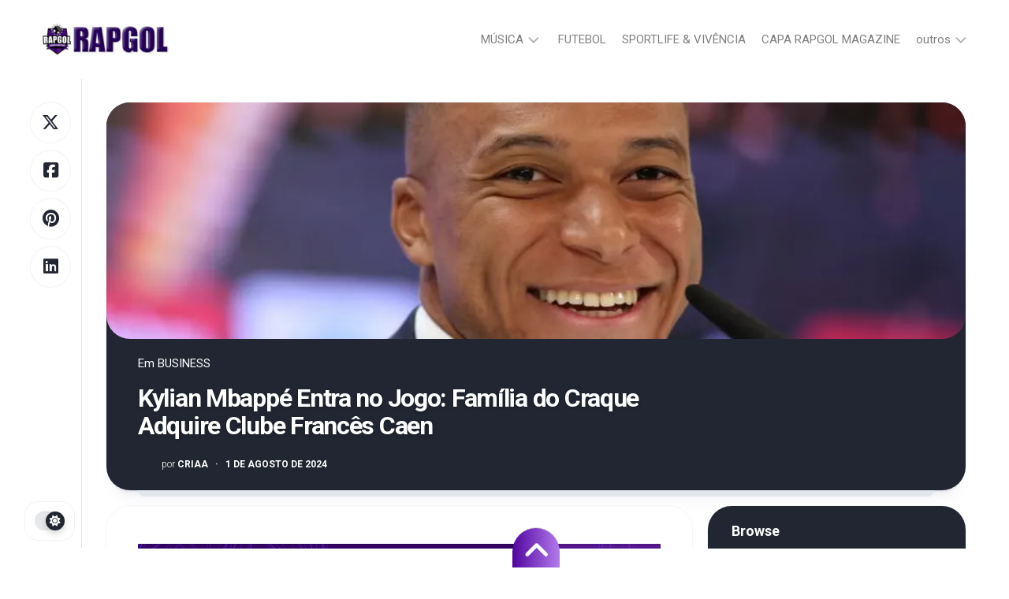

--- FILE ---
content_type: text/css; charset=utf-8
request_url: https://rapgol.com.br/wp-content/cache/background-css/rapgol.com.br/wp-content/cache/min/1/wp-content/themes/dashwall/style.css?ver=1767890267&wpr_t=1768968173
body_size: 17804
content:
html,body,div,span,applet,object,iframe,h1,h2,h3,h4,h5,h6,p,blockquote,pre,a,abbr,acronym,address,big,cite,code,del,dfn,em,img,ins,kbd,q,s,samp,small,strike,strong,sub,sup,tt,var,b,u,i,center,dl,dt,dd,ol,ul,li,fieldset,form,label,legend,table,caption,tbody,tfoot,thead,tr,th,td,article,aside,canvas,details,embed,figure,figcaption,footer,header,hgroup,menu,nav,output,ruby,section,summary,time,mark,audio,video{margin:0;padding:0;border:0;font-size:100%;font:inherit;vertical-align:baseline}article,aside,details,figcaption,figure,footer,header,hgroup,menu,nav,section{display:block}ol,ul{list-style:none}blockquote,q{quotes:none}blockquote:before,blockquote:after,q:before,q:after{content:'';content:none}table{border-collapse:collapse;border-spacing:0}body{background:#fff;font-size:15px;line-height:1.5em;color:#9ba4b3;font-weight:400}a{color:#212632;text-decoration:none}a:hover{color:#0e979b}img{max-width:100%;height:auto}a,a:before,a:after{transition-property:background color;transition-duration:0.2s;transition-timing-function:ease}a img{transition:opacity 0.2s ease}address,cite,em{font-style:italic}strong{font-weight:600}ol,ul{box-sizing:content-box}.left,.alignleft{float:left}.right,.alignright{float:right}.aligncenter{margin-left:auto;margin-right:auto}.clear{clear:both;display:block;overflow:hidden;visibility:hidden;width:0;height:0}.group:before,.group:after{content:"";display:table}.group:after{clear:both}.group{zoom:1}.fa,.fab,.fal,.far,.fas{width:1em;text-align:center}input,textarea,button,select,label{font-family:inherit}.themeform input:not([type="submit"]):not([type="checkbox"]),.themeform textarea{background:transparent;color:rgba(0,0,0,.5);outline:1px solid rgba(0,0,0,.1);font-size:14px;width:100%;box-sizing:border-box;display:block;padding:8px 10px;border:0;line-height:1.5em;border-radius:12px}.themeform input[type="submit"]{background:#212632;color:#fff;font-weight:600;font-size:14px;border:0;cursor:pointer;padding:12px 14px;display:block;border-radius:12px}.themeform textarea:focus,.themeform input:not([type="submit"]):focus{outline:1px solid rgba(0,0,0,.2);color:rgba(0,0,0,.75)}.page-card-latest .themeform.searchform{position:absolute;right:7px;top:7px}.themeform.searchform div{position:relative}.themeform.searchform div input:not([type="submit"]):not([type="checkbox"]){background:#fff;padding-left:44px;outline:1px solid rgba(0,0,0,.1);height:50px;border-radius:30px}.themeform.searchform div:after{color:rgba(0,0,0,.2);line-height:24px;font-size:18px;content:"\f002";position:absolute;left:16px;top:13px;font-family:"Font Awesome 6 Free";font-weight:900}.themeform.searchform div textarea:focus,.themeform.searchform div input:not([type="submit"]):focus{outline:1px solid rgba(0,0,0,.2);color:rgba(0,0,0,.75)}.entry{font-size:17px;line-height:1.6em}.entry a{text-decoration:underline}.entry hr{border:0;background:rgba(0,0,0,.12);height:2px;width:30%;margin:40px auto}.entry p,.entry dd{margin-bottom:1em}.entry dt{color:#333}.entry dt{font-weight:600}.entry address{margin-bottom:1em}.entry blockquote{position:relative;font-style:italic;margin:0 0 20px 0;padding-left:50px}.entry blockquote p{font-weight:400;margin-bottom:.75em}.entry blockquote:before{content:"\f10d";font-size:32px;font-style:normal;font-family:"Font Awesome 6 Free";font-weight:900;text-align:center;position:absolute;left:0;top:0}.entry blockquote.twitter-tweet:before{content:"\f099"}.entry code,.entry pre{font-family:Monaco,"Courier New","DejaVu Sans Mono","Bitstream Vera Sans Mono",monospace;font-size:11px}.entry pre{padding:18px 20px;margin:30px 0;border:1px solid rgba(0,0,0,.12);line-height:19px;white-space:pre-wrap;word-wrap:break-word;overflow-x:auto;overflow-y:hidden}.entry code{background:rgba(0,0,0,.12);color:rgba(0,0,0,.9);padding:0 3px}.entry ins{background:rgba(0,0,0,.12)}.entry sub,.entry sup{font-size:62.5%}.entry sub{vertical-align:sub}.entry sup{vertical-align:super}.entry img.size-auto,.entry img.size-large,.entry img.size-medium,.entry attachment img{max-width:100%;height:auto}.entry img.alignleft{margin:18px 20px 18px 0}.entry img.alignright{margin:18px 0 18px 20px}.entry img.aligncenter{margin:18px auto;clear:both;display:block}.entry img .size-full{width:100%!important}.entry .gallery img,.entry img.wp-smiley{margin:0}.entry .wp-caption{background:#fff;max-width:100%!important;margin-bottom:14px;padding-top:5px;text-align:center}.entry .wp-caption-text{font-style:italic}.entry .wp-caption a{border-bottom:none}.entry .wp-caption img{margin:0;max-width:100%;height:auto}.entry .wp-caption.alignleft{margin-right:20px}.entry .wp-caption.alignright{margin-left:20px}.entry .wp-caption.alignnone{overflow:hidden;max-width:100%}.entry .wp-caption.alignnone img{margin:0 auto;max-width:100%!important}.entry .wp-caption-text{font-size:13px;padding:0 0 8px 0;margin:0}.entry table{font-size:14px;margin-bottom:1.5em;width:100%;text-align:center}.entry table td{border:1px solid rgba(0,0,0,.12);text-align:center;padding:5px;vertical-align:middle}.entry table th{border:1px solid rgba(0,0,0,.12);font-weight:600;text-align:center;padding:10px 5px}.entry .gallery,.widget .gallery{clear:both;overflow:hidden;width:100%;margin-top:15px!important;margin-bottom:15px!important}.entry .gallery img,.widget .gallery img{display:block;width:100%;height:auto;border-width:1px 2px!important;border-color:transparent!important}.entry .gallery .gallery-item,.widget .gallery .gallery-item{position:relative;overflow:hidden;border-color:transparent;margin-top:0!important}.entry .gallery .gallery-caption,.widget .gallery .gallery-caption{background:rgba(255,255,255,.8);color:#333;font-size:13px;line-height:1.4em;padding:10px 0;text-align:left;text-indent:10px;font-style:normal;margin:0;bottom:-44px;left:2px;right:2px;overflow:hidden;position:absolute;text-overflow:ellipsis;white-space:nowrap;width:100%;transition:all .2s ease;-o-transition:all .2s ease;-moz-transition:all .2s ease;-webkit-transition:all .2s ease}.entry .gallery .gallery-item:hover .gallery-caption{bottom:0}.entry .gallery-columns-5 .gallery-caption,.entry .gallery-columns-6 .gallery-caption,.entry .gallery-columns-7 .gallery-caption,.entry .gallery-columns-8 .gallery-caption,.entry .gallery-columns-9 .gallery-caption,.widget .gallery-columns-2 .gallery-caption,.widget .gallery-columns-3 .gallery-caption,.widget .gallery-columns-4 .gallery-caption,.widget .gallery-columns-5 .gallery-caption,.widget .gallery-columns-6 .gallery-caption,.widget .gallery-columns-7 .gallery-caption,.widget .gallery-columns-8 .gallery-caption,.widget .gallery-columns-9 .gallery-caption{display:none!important}.heading,.comment-reply-title{font-weight:400;font-size:18px;font-weight:600;margin-bottom:1em;line-height:1.5em}.heading i{font-size:22px;margin-right:6px}.entry{color:rgba(0,0,0,.85)}.entry p{margin-bottom:32px}h1,h2,h3,h4,h5,h6{color:#212632;font-weight:600;-ms-word-wrap:break-word;word-wrap:break-word}.entry h1,.entry h2,.entry h3,.entry h4,.entry h5,.entry h6{font-weight:600;line-height:1.3em}.entry h1 span,.entry h2 span,.entry h3 span,.entry h4 span,.entry h5 span,.entry h6 span{color:rgba(255,255,255,.6)}.entry h1{font-size:38px;letter-spacing:-1px}.entry h2{font-size:34px;letter-spacing:-.7px}.entry h3{font-size:28px;letter-spacing:-.5px}.entry h4{font-size:24px;letter-spacing:-.3px}.entry h5{font-size:20px;font-weight:600}.entry h6{font-size:16px;font-weight:600;text-transform:uppercase}.entry ol,.entry ul{margin:0 0 15px 30px;padding-left:30px}.entry ol ol,.entry ol ul,.entry ul ul,.entry ul ol{margin-bottom:0}.entry li{margin:0}.entry ul li,.entry ol ul li{list-style:square}.entry ol li,.entry ol ul ol li{list-style:decimal}.entry .wp-block-image figcaption,.entry .wp-block-audio figcaption,.entry .wp-block-embed figcaption{font-size:14px;text-align:center}.entry .wp-block-gallery{padding:0;margin-left:0}.entry .wp-block-gallery .blocks-gallery-grid{margin:0;padding:0}.entry .wp-block-gallery .blocks-gallery-item figcaption{box-sizing:border-box}.entry .wp-block-quote{margin-bottom:20px}.entry .wp-block-quote.is-large{padding-left:50px}.entry .wp-block-file a.wp-block-file__button{color:#fff}.entry .wp-block-pullquote{padding-top:0;padding-bottom:0}.entry .wp-block-pullquote.alignleft{margin-right:2em}.entry .wp-block-pullquote.alignright{margin-left:2em}.entry .wp-block-pullquote blockquote{padding-left:50px;text-align:left}.entry .wp-block-pullquote blockquote p{line-height:1.4em}.entry .wp-block-code code{background:none}.entry .wp-block-table.is-style-stripes{border-bottom-color:rgba(255,255,255,.12)}.entry .wp-block-table.is-style-stripes tbody tr:nth-child(2n+1){background:rgba(255,255,255,.12)}.entry .wp-block-separator{background:rgba(255,255,255,.12)}.entry .wp-block-button a{background:rgba(0,0,0,.12);color:#212632;text-decoration:none}.entry .has-large-font-size{line-height:1.4em}.entry .wp-block-latest-comments{padding-left:0}.entry .wp-block-calendar caption{background:rgba(0,0,0,.06);color:#212632}.entry .wp-block-calendar th{background:rgba(0,0,0,.12);color:#212632}.entry .wp-block-calendar td{color:rgba(0,0,0,.5)}.entry>ol,.entry>ul,.entry h1,.entry h2,.entry h3,.entry h4,.entry h5,.entry h6,.entry .wp-block-image,.entry .wp-block-gallery,.entry .wp-block-cover,.entry .wp-block-embed,.entry .wp-block-quote,.entry .wp-block-pullquote,.entry .wp-block-audio,.entry .wp-block-file,.entry .wp-block-code,.entry .wp-block-preformatted,.entry .wp-block-table,.entry .wp-block-media-text,.entry .wp-block-button,.entry .wp-block-separator,.entry .wp-block-columns,.entry .wp-block-latest-comments,.entry .wp-block-latest-posts,.entry .wp-block-archives,.entry .wp-block-categories,.entry .wp-block-shortcode,.entry .wp-block-calendar,.entry .wp-block-rss,.entry .wp-block-search,.entry .wp-block-tag-cloud{margin-top:32px;margin-bottom:32px}.entry>*:not(.alignfull){margin-left:auto;margin-right:auto;box-sizing:border-box}.entry>*:not(.alignfull).alignwide{max-width:940px}.entry>.alignfull{margin-left:-40px;margin-right:-40px;max-width:none;width:auto}.grid{margin-right:3.2%;float:left;display:inline;position:relative}.last{clear:right;margin-right:0!important}.one-full{margin-right:0;width:100%}.one-half{width:48.4%}.one-third{width:31.2%}.two-third{width:65.6%}.one-fourth{width:22.6%}.three-fourth{width:74.2%}.one-fifth{width:17.4%}.two-fifth{width:38.1%}.three-fifth{width:58.7%}.four-fifth{width:79.4%}.pagination{padding:40px 0}.pagination a{font-size:18px;font-weight:600}.pagination ul{text-align:center;font-size:0}.pagination ul li{display:inline-block;float:none}.pagination ul li a:before{font-family:"Font Awesome 6 Free";font-weight:900;font-size:52px;line-height:80px;display:block}.pagination ul li.next a:before{content:"\f105"}.pagination ul li.prev a:before{content:"\f104"}.pagination ul li a{background:#fff;box-shadow:0 0 0 1px #12376914,0 1px 1px #1237690a,0 3px 3px #12376908,0 6px 4px #12376905,0 11px 4px #12376903;display:inline-block;font-size:0;margin:10px;width:80px;height:80px;border-radius:100%}.thumb-icon{display:none}.stickywrap{position:relative}.stickywrap .stickywrap-heading{color:#212632;padding:20px 30px;display:flex;align-items:center;font-size:18px;font-weight:600;line-height:1.3em}.stickywrap .stickywrap-heading:after{content:'';height:1px;background:transparent;flex-grow:1;margin-left:20px}.stickywrap .stickywrap-heading i{line-height:1.3}.admin-bar .stickywrap .stickywrap-heading{top:32px}.stickywrap .stickywrap-inner{position:relative}.page-card-highlights .stickywrap-inner,.page-card-comments .stickywrap-inner{padding-top:20px}.page-card-highlights .stickywrap-inner,.page-card-comments .stickywrap-inner,.page-card-profile .stickywrap-inner,.page-card-post-nav .stickywrap-inner,.page-card-search .stickywrap-inner{border-radius:30px 30px 0 0;border-top:2px solid rgba(0,0,0,.15);box-shadow:0 -1px 0 rgba(255,255,255,.1);background:linear-gradient(180deg,rgba(0,0,0,.1) 0%,rgba(0,0,0,0) 100%)}.featured-wrap{position:relative;margin-bottom:20px}.featured-card{position:relative;aspect-ratio:1/1;z-index:1;display:flex;overflow:hidden;border-radius:30px}.featured-card:before{content:"";position:absolute;top:0;bottom:0;left:0;right:0;z-index:-1}.featured-card img{display:block}.featured-card-thumb{background:#e2e7ef;display:block;background-position:center;background-size:cover;margin:0 auto;position:absolute;top:0;bottom:0;left:0;right:0;z-index:-1;overflow:hidden}.featured-card-thumb i{color:#fff;font-size:24px;width:100%;top:50%;position:absolute;margin-top:-12px}.featured-card-container{position:relative;margin:auto 0 0;width:100%}.featured-card-content{color:#fff;padding:20px 30px;margin:10px;border-radius:20px;display:flex;align-items:flex-start;justify-content:center;flex-direction:column;text-shadow:0 1px 4px rgba(0,0,0,.25);background:rgba(0,0,0,.1);backdrop-filter:blur(10px) brightness(100%);-webkit-backdrop-filter:blur(10px) brightness(100%)}.featured-large-title{font-size:42px;letter-spacing:-.04em;font-weight:600;line-height:1.1;margin-bottom:20px}.featured-large-title a{display:block;color:#fff}.featured-large-date{font-size:14px}.featured-card .card-comments{font-size:11px;position:absolute;right:8px;top:10px}.featured-card-category{margin-bottom:16px;text-shadow:none}.featured-card-category a{color:#fff}.featured-card-meta{font-size:12px;text-transform:uppercase;font-weight:800;text-shadow:none}.featured-card-meta a{color:#fff}.featured-card-avatar{display:inline-block;float:left;width:24px;height:24px;margin-right:6px}.featured-card-avatar img{display:block;border-radius:100%}.featured-card-author span{text-transform:none;font-weight:300}.featured-card-divider{margin:0 6px}.highlights-card{color:rgba(255,255,255,.3);display:block;border-radius:15px;position:relative;padding:10px;margin:0 20px 6px;border-top:1px solid rgba(255,255,255,.06)}.highlights-card:hover{background:rgba(255,255,255,.06);color:rgba(255,255,255,.6)}.highlights-card-inner{padding-left:140px}.highlights-card-left{margin-left:-140px;float:left}.highlights-card-thumb{background:rgba(255,255,255,.08);width:120px;aspect-ratio:16/9;border-radius:10px;text-align:center;overflow:hidden;position:relative}.highlights-card-thumb i{position:absolute;left:50%;top:50%;margin-left:-7px;margin-top:-7px}.highlights-card-thumb img{display:block;aspect-ratio:16/9;width:100%}.highlights-card-title{color:#fff;font-weight:600;font-size:18px}.highlights-card-date{font-size:12px;text-transform:uppercase;font-weight:800}.comments-bubble{height:22px;display:block;float:right;position:absolute;top:10px;left:10px}.featured-card .comments-bubble{top:14px;left:14px}.comments-bubble:hover i{opacity:.8}.comments-bubble i{color:#fff;font-size:24px;margin-top:0;transition:all 0.3s ease}.comments-bubble span{color:#212632;font-size:9px;line-height:22px;font-weight:800;position:absolute;top:0;left:0;right:0;text-align:center}.more-link-custom{background:linear-gradient(90deg,#00c196 0%,#1b6da0 100%);border-radius:20px;position:absolute;padding:6px 10px;color:#fff;right:6px;bottom:6px}.more-link-custom:hover{color:#fff;opacity:.8;padding-right:16px}.slick-featured{opacity:0;visibility:hidden;transition:opacity 1s ease;position:relative}.slick-featured.slick-initialized{visibility:visible;opacity:1}.slick-featured .slick-slide>div>div{display:block!important}.slick-featured.slick-dotted.slick-slider{margin-bottom:0}.slick-featured .slick-dots{top:14px;box-sizing:border-box;pointer-events:none}.slick-featured .slick-dots li{margin:0 6px;width:auto;height:auto;pointer-events:auto}.slick-featured .slick-dots li button{background:rgba(255,255,255,.7);padding:0;height:5px;width:5px;border-radius:100%;text-indent:-9999px;overflow:hidden}.slick-featured .slick-dots .slick-active button{background:#fff}.slick-posts-nav{position:absolute;margin:0;right:10px;top:30px;z-index:2}.slick-posts-nav .slick-prev,.slick-posts-nav .slick-next{background:rgba(0,0,0,.1);backdrop-filter:blur(10px) brightness(100%);-webkit-backdrop-filter:blur(10px) brightness(100%);transition:all 0.3s ease;position:relative;display:inline-block;margin:0 0 0 4px;height:40px;width:40px;border-radius:100%}.slick-posts-nav .slick-prev:hover,.slick-posts-nav .slick-next:hover,.slick-posts-nav .slick-prev:focus,.slick-posts-nav .slick-next:focus{background:rgba(0,0,0,.2)}.slick-posts-nav .slick-prev{left:0}.slick-posts-nav .slick-next{right:0}.slick-posts-nav .slick-prev:before{color:#fff;font-family:"Font Awesome 6 Free";font-weight:900;content:"\f053"}.slick-posts-nav .slick-next:before{color:#fff;font-family:"Font Awesome 6 Free";font-weight:900;content:"\f054"}.blog-card{position:relative}.blog-card-inner{padding:10px}.blog-card-top{position:relative}.blog-card-thumb{background:#e2e7ef;display:block;display:block;border-radius:20px;background-position:center;background-size:cover;aspect-ratio:16/9;margin:0 auto}.blog-card-thumb i{color:#fff;font-size:24px;width:100%;top:50%;position:absolute;margin-top:-12px}.blog-card-thumb-empty{color:rgba(0,0,0,.2);font-size:24px;display:block;position:absolute;left:0;right:0;top:0;bottom:0;text-align:center}.blog-card-thumb-empty:hover{color:rgba(0,0,0,.2)}.blog-card-thumb-empty i{position:absolute;top:50%;margin:-12px 0 0 -12px}.blog-card-bottom{padding:20px}.blog-card-title{font-weight:600;font-size:22px;margin-top:10px;margin-bottom:6px;line-height:1.3}.blog-card-category a{color:#9ba4b3}.blog-card-date{font-size:12px;font-weight:800;text-transform:uppercase;margin-top:10px}.blog-card-byline{margin:20px 0}.blog-card-avatar{height:32px;width:32px;border-radius:100%;overflow:hidden;float:left;margin-right:10px;margin-top:-4px}.blog-card-author{float:left;margin-right:10px}.blog-card-date-single{float:left;margin:0;margin-right:10px}.single-card{margin-left:200px;padding-left:40px;margin-bottom:12px;position:relative}.notebox{padding:20px}.notebox .search-again{margin:10px 0 20px}.social-links{position:relative;z-index:2;margin:12px 0 0 0}.social-links li{display:inline-block;margin:0 4px;line-height:16px;font-size:0}.social-links li a{display:block!important;position:relative;text-align:center}.social-links li a:hover{color:#212632}.social-links .social-tooltip{font-size:18px;display:inline;position:relative}.social-links .social-tooltip:hover{text-decoration:none}.social-links .social-tooltip:hover:after{top:-33px;background:#212632;font-size:13px;color:#fff;content:attr(title);display:block;right:-2px;padding:5px 10px;position:absolute;white-space:nowrap;border-radius:3px}.social-links .social-tooltip:hover:before{top:-7px;right:4px;border:solid;border-color:#212632 transparent;border-width:5px 5px 0 5px;content:"";display:block;position:absolute;z-index:1}#theme-toggle{background:#fff;box-shadow:0 0 0 1px rgba(0,0,0,.05);padding:12px;border:0;border-radius:16px;display:block;cursor:pointer;position:absolute;bottom:10px;right:10px;z-index:99}#theme-toggle i{font-size:14px;float:left;position:absolute;right:17px;top:17px;color:#fff;z-index:2}#theme-toggle .fa-sun{display:block}#theme-toggle .fa-moon{display:none;right:30px}#theme-toggle-btn{background:#e7e8eb;box-shadow:inset 0 1px 0 rgba(0,0,0,.06);position:relative;display:block;width:38px;height:24px;border-radius:16px}#theme-toggle-btn:before{background:#212632;transition:all .25s;box-shadow:0 4px 8px rgba(0,0,0,.16);content:"";position:absolute;top:50%;left:14px;top:0;width:24px;height:24px;border-radius:50%}body.dark #theme-toggle{background:#313642}body.dark #theme-toggle i{color:rgba(0,0,0,.8)}body.dark #theme-toggle .fa-sun{display:none}body.dark #theme-toggle .fa-moon{display:block}body.dark #theme-toggle-btn{background:#505664;box-shadow:inset 0 1px 0 rgba(255,255,255,.08)}body.dark #theme-toggle-btn:before{background:#fff;top:0;left:0}.site-title{font-size:28px;font-weight:600;letter-spacing:-.02em;float:left;line-height:60px;padding:0;position:relative;z-index:2}.site-title a{display:block;color:#212632;max-width:100%}.site-title a img{display:block;max-width:100%;max-height:60px;height:auto;padding:0;margin:0 auto;-webkit-border-radius:0;border-radius:0}.site-description{font-size:15px;font-weight:300;float:left;margin:0 0 0 20px;position:relative;z-index:2}.site-header{margin-bottom:30px}.site-header img{border-radius:12px}.site-image{display:block;margin:0 auto;max-height:400px}.page-card-single{padding-top:40px}body.single .page-row{margin-top:-60px;z-index:1}.header-single{position:relative;aspect-ratio:16/5;z-index:1;display:flex}.header-single:before{content:"";position:absolute;top:0;bottom:0;left:0;right:0;background:#212632;z-index:-1;border-radius:30px}.header-single .comments-bubble{top:14px;left:14px;z-index:1}.header-single img{display:block}.header-single-thumb{background:#e2e7ef;display:block;background-position:center;background-size:cover;margin:0 auto;position:absolute;top:0;bottom:0;left:0;right:0;z-index:-1;overflow:hidden;border-radius:30px}.header-single-thumb i{color:#fff;font-size:24px;width:100%;top:50%;position:absolute;margin-top:-12px}.header-single-container{position:relative;margin:auto auto 0;width:100%;max-width:1110px}.header-single-content{color:#fff;padding:20px 40px 70px;border-radius:30px 30px 0 0;display:flex;align-items:flex-start;justify-content:center;flex-direction:column;text-shadow:0 1px 4px rgba(0,0,0,.25);background:rgba(0,0,0,.1);backdrop-filter:blur(10px) brightness(100%);-webkit-backdrop-filter:blur(10px) brightness(100%)}.header-single-title{font-size:42px;color:#fff;letter-spacing:-.04em;font-weight:600;line-height:1.1;margin-bottom:20px;max-width:720px}.header-single-date{font-size:14px}.header-single .card-comments{font-size:11px;position:absolute;right:8px;top:10px}.header-single-category{margin-bottom:16px;text-shadow:none}.header-single-category a{color:#fff}.header-single-meta{font-size:12px;text-transform:uppercase;font-weight:800;text-shadow:none}.header-single-meta a{color:#fff}.header-single-avatar{display:inline-block;float:left;width:24px;height:24px;margin-right:6px}.header-single-avatar img{display:block;border-radius:100%}.header-single-author span{text-transform:none;font-weight:300}.header-single-divider{margin:0 6px}.canvas-top{background:#fff;flex:none;height:100px;left:0;overflow:hidden;pointer-events:none;position:fixed;top:0;width:100%;z-index:9}.admin-bar .canvas-top{top:32px}.canvas-bottom{background:#fff;bottom:0;flex:none;height:24px;left:0;overflow:hidden;pointer-events:none;position:fixed;width:100%;z-index:9}.canvas-wrapper{align-content:center;align-items:center;display:flex;flex:none;flex-direction:column;flex-wrap:nowrap;gap:10px;justify-content:flex-start;inset:0;overflow:hidden;padding:100px 24px 24px;pointer-events:none;position:fixed;z-index:0}.admin-bar .canvas-wrapper{top:32px}.canvas-inner{background:#f6f7fa;border:1px solid rgba(0,0,0,.06);border-radius:20px;flex:1 0 0%;height:1px;position:relative;width:100%}.canvas-inner:after{content:"";background:linear-gradient(0deg,rgba(255,255,255,0) 0%,rgba(0,0,0,.06) 100%);position:absolute;top:-1px;left:0;right:0;height:100px;border-radius:20px 20px 0 0;z-index:99}.admin-bar .page-header{top:var(--wp-admin--admin-bar--height)}.admin-bar .page-sidebar{top:133px}.page-header{background:#fff;position:fixed;top:0;left:0;right:0;display:flex;align-items:center;height:50px;padding:25px 50px;z-index:10}.page-sidebar{box-shadow:inset -1px 0 0 rgba(0,0,0,.1);position:fixed;top:100px;left:24px;bottom:25px;display:flex;flex-direction:column;width:80px;box-sizing:border-box;border-radius:20px 0 0 20px;z-index:99}.page-header-title{color:rgba(0,0,0,.3);font-size:32px;font-weight:600;letter-spacing:-.04em}.page-header-search{margin-left:auto}.page-wrapper{padding:100px 25px 0 105px;position:relative;z-index:1}.page-inner{padding:30px;display:flex;flex-direction:column}.page-inner-container{display:flex;flex-direction:column;flex-grow:1;width:100%;margin:0 auto;max-width:1730px}.page-inner-container-footer{width:100%;margin:0 auto;max-width:1730px}.page-inner-container-header-single{max-width:1730px!important}.page-inner-title{font-size:42px;line-height:1.2;letter-spacing:-.04em;margin-bottom:24px}.page-row{display:flex}.page-col-featured{width:35%;padding-right:20px}.page-col{width:45%;padding-right:20px;box-sizing:border-box}.page-col-sidebar{width:20%}.page-col-full{width:100%;display:block;padding:0}.page-card{background:#fff;border-radius:30px;margin-bottom:20px;position:relative;box-shadow:0 0 0 1px #0e3f7e0a,0 1px 1px -.5px #2a33450a,0 3px 3px -1.5px #2a33460a,0 6px 6px -3px #2a33460a,0 12px 12px -6px #0e3f7e0a,0 24px 24px -12px #0e3f7e0a}.page-card:after{content:"";background:#e2e7ef;position:absolute;bottom:-8px;left:40px;right:40px;height:8px;border-radius:0 0 10px 10px;z-index:-1}.page-card.blog-card{margin-bottom:0}.page-card-featured{padding:0}.page-card-highlights{background:#212632;padding:0 0 20px}.page-card-highlights .stickywrap-heading{color:#fff}.page-grid{display:grid;grid-template-columns:repeat(auto-fill,minmax(320px,1fr));gap:20px}body.archive .page-inner-container,body.search .page-inner-container,body.single .page-inner-container,body.page .page-inner-container,body.error404 .page-inner-container{max-width:1070px}.page-col-center{width:70%;padding-right:20px;box-sizing:border-box}.page-col-sidebar-center{width:30%}.page-grid-center{display:grid;grid-template-columns:repeat(auto-fill,minmax(270px,1fr));gap:20px}.page-sidebar .social-links{float:left;margin-top:30px;width:100%}.page-sidebar .social-links li{margin:0 auto;padding:0 0 10px;width:100%;position:relative}.page-sidebar .social-links .social-tooltip{background:#fff;color:#212632;box-shadow:0 0 0 1px rgba(0,0,0,.05);display:block;font-size:22px;border-radius:30px;padding:14px 10px;margin:0 15px}.page-sidebar .social-links .social-tooltip:hover{color:#212632;text-decoration:none}.page-sidebar .social-links .social-tooltip:hover:after{background:#212632;color:#fff;padding:7px 10px;top:10px;left:50px;right:auto}.page-sidebar .social-links .social-tooltip:hover:before{top:19px;left:45px;right:auto;border-color:transparent #212632;border-width:5px 5px 5px 0}.page-card-comments{background:linear-gradient(90deg,#00c196 0%,#1b6da0 100%)!important;padding:0 0 20px}.page-card-comments .stickywrap-heading{color:#fff}.comments-card{color:rgba(255,255,255,.6);display:block;border-radius:15px;position:relative;padding:10px;margin:0 20px 6px;border-top:1px solid rgba(255,255,255,.15)}.comments-card:hover{background:rgba(255,255,255,.1);color:rgba(255,255,255,.8)}.comments-card-inner{padding-left:64px}.comments-card-left{margin-left:-64px;float:left}.comments-card-thumb{background:rgba(255,255,255,.2);width:44px;height:44px;border-radius:10px;text-align:center;overflow:hidden}.comments-card-thumb i{margin-top:26px}.comments-card-thumb img{display:block}.comments-card-author{color:#fff;font-weight:600;font-size:18px}.comments-card-excerpt{font-size:14px;line-height:1.4}.page-card-profile{background:linear-gradient(90deg,#00c196 0%,#1b6da0 100%)!important}.page-card-profile .stickywrap-heading{color:#fff}.profile-card-inner{position:relative;padding:0 30px 30px;text-align:center}.profile-card-thumb{background:linear-gradient(180deg,rgba(0,0,0,.1) 0%,rgba(0,0,0,0) 100%);width:160px;height:160px;border-radius:100%;position:relative;padding:10px;margin:20px auto;box-sizing:border-box;border-top:2px solid rgba(0,0,0,.15);box-shadow:0 -1px 0 rgba(255,255,255,.1)}.profile-card-thumb img{border-radius:100%;height:100%;width:100%}.profile-card-title{color:#fff;font-weight:600;font-size:22px;line-height:1.2;letter-spacing:-.02em;margin-bottom:20px}.profile-card-desc{color:rgba(255,255,255,.6)}.profile-card-desc a,.profile-card-desc a:hover{color:#fff}.page-card-post-nav{background:#212632}.page-card-post-nav .stickywrap-heading{color:#fff}.page-card-search{background:linear-gradient(90deg,#00c196 0%,#1b6da0 100%)!important}.page-card-search .stickywrap-heading{color:#fff}.page-card-search .themeform.searchform{position:static;padding:20px 30px 20px}.page-title-box{padding:0 30px 20px}.page-title-box .themeform.searchform{position:static;padding:20px 0 0 0!important}.menu-toggle-icon{float:right;width:30px;height:20px;position:relative;transform:rotate(0deg);transition:.5s ease-in-out;cursor:pointer}.menu-toggle-icon span{display:block;position:absolute;height:2px;width:100%;background:#212632;border-radius:2px;opacity:1;left:0;transform:rotate(0deg);transition:.25s ease-in-out}.menu-toggle-icon span:nth-child(1){top:0;transform-origin:left center}.menu-toggle-icon span:nth-child(2){top:8px;transform-origin:left center}.menu-toggle-icon span:nth-child(3){top:16px;transform-origin:left center}.toggled .menu-toggle-icon span:nth-child(1){transform:rotate(45deg);top:-2px;left:5px}.toggled .menu-toggle-icon span:nth-child(2){width:0%;opacity:0}.toggled .menu-toggle-icon span:nth-child(3){transform:rotate(-45deg);top:19px;left:5px}.wrap-nav{margin-left:auto}@media only screen and (min-width:720px){.mobile-menu #wrap-nav-mobile{display:none}}@media only screen and (max-width:719px){.mobile-menu #wrap-nav-header{display:none}#nav-mobile,#nav-header,#nav-footer{display:none}.mobile #nav-mobile,.mobile #nav-header,.mobile #nav-footer{display:block}}.nav-menu>.menu-toggle{display:none}.nav-menu.mobile>.menu-toggle{display:block;position:absolute;top:20px;right:20px;z-index:9;border-radius:30px;box-shadow:0 0 0 1px rgba(0,0,0,.08)}.nav-menu.mobile>.menu-toggle~*{max-height:4000px;overflow:hidden;width:100%;transition:max-height 0.5s cubic-bezier(1,0,1,0)}.nav-menu.mobile>.menu-toggle[aria-expanded="false"]~*{max-height:0;transition:max-height 0.5s cubic-bezier(0,1.05,0,1)}.nav-menu .menu,.nav-menu .menu ul{display:flex;list-style:none;list-style-type:none;margin:0;padding:0}.nav-menu a{display:block;text-decoration:none;width:100%}.nav-menu.mobile ul{flex-direction:column}.nav-menu .menu ul{flex-direction:column;max-width:0;max-height:0;overflow:hidden}.nav-menu .menu ul.active,.nav-menu:not(.mobile) .menu li.hover>ul{max-width:100vw;max-height:300vh}.nav-menu:not(.mobile) .menu .sub-menu{position:absolute}.nav-menu .screen-reader-text{display:none}.nav-menu .menu-item-wrapper{display:flex}.nav-menu{line-height:20px}.nav-menu button{color:inherit;cursor:pointer;font-family:inherit;position:relative;text-align:inherit;user-select:none;background:none;border:none;box-shadow:none;border-radius:0;font-size:inherit;font-weight:400;letter-spacing:inherit;padding:0;text-transform:none}.nav-menu.mobile .menu ul{transition:max-height 500ms;max-width:100%}.nav-menu:not(.mobile) .menu{flex-wrap:wrap;justify-content:flex-start}.nav-menu:not(.mobile) .menu ul.active,.nav-menu:not(.mobile) .menu li.hover>ul{overflow:visible;width:200px;opacity:1;transform:translateY(0);transition:opacity 0.15s linear,transform 0.15s linear}.nav-menu:not(.mobile) .menu ul .sub-menu{left:220px;top:0}.nav-menu:not(.mobile) .menu{position:relative}.nav-menu:not(.mobile) .menu ul{font-size:15px;opacity:0;padding:10px 0;position:absolute;top:calc(100% + 20px);transition:opacity 0.15s linear,transform 0.15s linear,right 0s 0.15s;transform:translateY(6px);z-index:1}.nav-menu:not(.mobile) .menu ul li{position:relative}.nav-menu:not(.mobile) .menu ul a{display:block;padding:9px 20px;transition:background-color 0.15s linear;width:100%}.nav-menu:not(.mobile) .menu li.menu-item-has-children.focus>ul{min-width:200px;max-width:200px;max-height:300vh;overflow:visible;opacity:1;transform:translateY(0);transition:opacity 0.15s linear,transform 0.15s linear}.nav-menu:not(.mobile) .menu li.menu-item-has-children.focus>ul:focus-within{opacity:1!important}.nav-menu:not(.mobile) .menu li ul.sub-menu:not(.active){opacity:0}.nav-menu:not(.mobile) .menu li.hover ul.sub-menu:not(.active){opacity:1}.nav-menu:not(.mobile) .menu li.focus ul ul.sub-menu:not(.active){opacity:0}.nav-menu:not(.mobile) .menu li.focus ul li.hover ul.sub-menu{opacity:1}.nav-menu:not(.mobile) .menu ul:before,.nav-menu:not(.mobile) .menu ul:after{content:"";display:block;position:absolute;bottom:100%}.nav-menu:not(.mobile) .menu ul:before{left:0;right:0;height:20px}.nav-menu:not(.mobile) .menu ul:after{border:8px solid transparent;border-bottom-color:transparent;left:18px}.nav-menu:not(.mobile) .menu ul ul{left:calc(100% + 20px);top:-10px!important}.nav-menu:not(.mobile) .menu ul ul:before{bottom:0;height:auto;left:auto;left:-20px;top:0;width:22px}.nav-menu:not(.mobile) .menu ul ul:after{border-bottom-color:transparent;bottom:auto;left:-16px;top:20px}.nav-menu-dropdown-left .nav-menu:not(.mobile) .menu ul ul:before{left:auto;right:-20px}.nav-menu-dropdown-left .nav-menu:not(.mobile) .menu ul ul{right:calc(100% + 20px);left:auto}.nav-menu-dropdown-left .nav-menu:not(.mobile) .menu ul ul:after{border-right-color:transparent;right:-16px;left:auto}.nav-menu-dropdown-left .nav-menu:not(.mobile) ul ul button .svg-icon{transform:none}.nav-menu:not(.mobile) a,.nav-menu:not(.mobile) span{transition:all 0.3s ease}.nav-menu.mobile{padding:0}.nav-menu.mobile button:focus{outline:none}.nav-menu.mobile>button{padding:10px 14px;float:right}.nav-menu.mobile button .svg-icon{transition:all 250ms}.nav-menu.mobile button.active .svg-icon{transform:rotate(180deg)}.nav-menu.mobile ul{border:0}.nav-menu.mobile ul li .menu-item-wrapper{justify-content:space-between;width:100%}.nav-menu.mobile>div>ul>li:last-child span{border-bottom:0}.nav-menu.mobile ul li a{font-size:16px;font-weight:600;padding:10px 20px}.nav-menu.mobile ul ul li a{font-size:14px}.nav-menu.mobile ul ul li a{padding:12px 0 12px 40px}.nav-menu.mobile ul ul ul li a{padding:12px 0 12px 60px}.nav-menu.mobile ul button{margin:10px 0;padding:0 20px}.nav-menu.mobile>div>ul.menu,.nav-menu.mobile.toggled>div>ul.menu ul.sub-menu{visibility:hidden;transition:all 0.3s ease}.nav-menu.mobile.toggled>div>ul.menu,.nav-menu.mobile.toggled>div>ul.menu ul.sub-menu.active{visibility:visible}.nav-menu.mobile button:focus,.menu-toggle:focus{background:#f1f3f6}.nav-menu a{color:#212632;font-weight:400}.nav-menu .svg-icon{fill:#212632}.nav-menu:not(.mobile) .menu ul{background:#212632;color:#fff;border-radius:4px}.nav-menu:not(.mobile) .menu ul:after{border-bottom-color:#212632}.nav-menu:not(.mobile) .menu ul ul:after{border-right-color:#212632}.nav-menu-dropdown-left .nav-menu:not(.mobile) .menu ul ul:after{border-left-color:#212632}.nav-menu:not(.mobile){font-size:15px;font-weight:400;float:right;padding:12px 0 20px 0}.nav-menu:not(.mobile) a{color:rgba(0,0,0,.5);font-weight:400}.nav-menu:not(.mobile) a:hover{color:#212632}.nav-menu:not(.mobile) ul ul span{border-bottom:1px solid #222}.nav-menu:not(.mobile) ul ul li:last-child>span{border-bottom:0}.nav-menu:not(.mobile) ul ul a{font-size:14px}.nav-menu:not(.mobile) ul ul a:hover{color:#fff}.nav-menu:not(.mobile) ul ul>li:hover>span{background:rgba(255,255,255,.1)}.nav-menu:not(.mobile) ul ul a{color:#ccc}.nav-menu:not(.mobile) button{background:none;color:#666;padding:0 4px;margin-left:2px;border-radius:4px}.nav-menu:not(.mobile) button.active{background:rgba(0,0,0,.1);color:rgba(255,255,255,.5)}.nav-menu:not(.mobile) button .svg-icon{fill:rgba(0,0,0,.3)}.nav-menu:not(.mobile) ul ul button{background:none;color:#666;padding:0 5px;margin:0 10px 0 0}.nav-menu:not(.mobile) ul ul button.active{background:#222;color:rgba(255,255,255,.5)}.nav-menu:not(.mobile) ul ul button .svg-icon{fill:rgba(255,255,255,.5);transform:rotate(-90deg)}.nav-menu:not(.mobile) .menu>li{margin:8px 20px 0 0;position:relative}.nav-menu:not(.mobile) .menu>li:last-child{margin-right:0}.nav-menu:not(.mobile) .menu a{padding:0}.nav-menu:not(.mobile) li.current_page_item>span>a,.nav-menu:not(.mobile) li.current-menu-item>span>a,.nav-menu:not(.mobile) li.current-menu-ancestor>span>a,.nav-menu:not(.mobile) li.current-post-parent>span>a{color:#212632}.nav-menu:not(.mobile) ul ul li.current_page_item>span>a,.nav-menu:not(.mobile) ul ul li.current-menu-item>span>a,.nav-menu:not(.mobile) ul ul li.current-menu-ancestor>span>a,.nav-menu:not(.mobile) ul ul li.current-post-parent>span>a{color:#fff}.nav-menu.mobile{border-bottom:1px solid rgba(0,0,0,.06)}.nav-menu.mobile button.active .svg-icon{fill:#212632}.nav-menu.mobile ul ul{background:#f1f3f6}.nav-menu.mobile ul li .menu-item-wrapper,.nav-menu.mobile ul ul li .menu-item-wrapper{border-bottom:1px solid rgba(0,0,0,.06)}.nav-menu.mobile ul li a{color:#212632}.nav-menu.mobile ul button,.nav-menu.mobile ul ul button{border-left:1px solid rgba(0,0,0,.06)}.nav-menu.mobile>div>ul{border-top:1px solid rgba(0,0,0,.06)}#footer{border-radius:20px;position:relative;padding:30px 0 60px;margin:60px 0 30px}#footer .pad{padding:0 20px}#footer-widgets .widget{background:none;box-shadow:none}#footer-bottom{position:relative;text-align:center;padding-top:30px}#footer-bottom img{box-shadow:none}#footer-bottom #footer-logo{display:inline-block;margin-bottom:20px;max-height:60px;-webkit-border-radius:0;border-radius:0}#footer-bottom #copyright,#footer-bottom #credit{font-weight:300;line-height:1.6em}#footer-bottom .social-links{padding-top:40px;float:none}#footer-bottom .social-links li{margin:0 6px}#back-to-top{background:linear-gradient(90deg,#00c196 0%,#1b6da0 100%);color:#fff;position:fixed;bottom:0;left:50%;margin-left:10px;padding:10px 0;text-align:center;width:60px;height:30px;display:block;border-radius:30px 30px 0 0;z-index:10;box-shadow:0 -1px 0 rgba(0,0,0,.1)}#back-to-top:hover{color:#fff}#back-to-top i{font-size:38px;position:relative}.entry,.entry-header,.entry-footer{padding:0 40px;margin-right:auto;margin-left:auto}.entry-footer{padding-top:0;padding-bottom:40px}.entry-header{padding-top:40px}.entry-header .entry-title{font-weight:600;font-size:36px;line-height:1.2;letter-spacing:-.02em;margin-bottom:20px}.sharrre-header{margin-top:30px}.sharrre-header>span{display:none}.sharrre-header .sharrre{margin:0 auto;padding:0 0 10px;width:100%;position:relative}.sharrre-header .sharrre .box{display:block;background:#fff;text-align:center;color:#212632;box-shadow:0 0 0 1px rgba(0,0,0,.05);display:block;font-size:22px;border-radius:30px;padding:14px 10px;margin:0 15px}.sharrre-header .sharrre .count{display:none}.sharrre-footer{display:flex;flex:0 1 auto;margin:40px -10px 40px}.sharrre-footer .sharrre{width:50%;float:left;flex-basis:50%;max-width:50%;padding:10px}.sharrre-footer .sharrre .box{display:block;padding:10px 15px;color:#fff;font-size:13px;border-radius:12px}.sharrre-footer .sharrre .box:hover{opacity:.85}.sharrre-footer .sharrre#twitter-footer .box{background:#24a5db}.sharrre-footer .sharrre#facebook-footer .box{background:#3b5998}.sharrre-footer .sharrre .share{font-weight:600;text-transform:uppercase}.sharrre-footer .sharrre .share span{color:rgba(255,255,255,.7)}.sharrre-footer .sharrre .share i{font-size:22px;margin-right:6px;float:left;position:relative}.sharrre-footer .sharrre .count{background:rgba(255,255,255,.15);float:right;min-width:10px;padding:0 10px;text-align:center;border-radius:12px}.sharrre-footer .sharrre .count i{font-size:18px;margin:2px 0 0 0;float:none}.post-pages{font-weight:600;margin-bottom:20px}.post-tags{margin:0 0 60px}.post-tags span{font-size:14px;display:inline-block;margin:0 7px 0 0}.post-tags a{background:rgba(0,0,0,.06);box-shadow:inset 0 1px 0 rgba(0,0,0,.06);display:inline-block;white-space:nowrap;font-size:14px;padding:1px 7px;margin:0 5px 6px 0;border-radius:3px}.post-tags a:hover{background:rgba(0,0,0,.12);color:#212632}.author-bio{background:transparent;margin:40px 0;text-align:center;-webkit-backdrop-filter:blur(4px);backdrop-filter:blur(4px);box-shadow:0 0 0 1px #12376914,0 1px 1px #1237690a,0 3px 3px #12376908,0 6px 4px #12376905,0 11px 4px #12376903;border-radius:12px;position:relative;padding:30px}.author-bio .bio-avatar{width:80px;height:auto;position:relative;display:inline-block;margin-top:-80px}.author-bio .bio-avatar:after{background:#212632;position:absolute;right:-4px;bottom:-4px;padding:8px 8px;content:"\f303";color:#fff;font-size:10px;line-height:12px;width:12px;font-style:normal;font-family:"Font Awesome 6 Free";font-weight:900;text-align:center;border-radius:100%}.author-bio .bio-avatar img{display:block;width:100%;height:auto;border-radius:100%}.author-bio p{margin-bottom:8px}.author-bio .bio-name{color:#212632;font-size:19px;font-weight:600;margin:10px 0}.author-bio .bio-desc{font-size:14px;line-height:1.5em}.related-posts{display:grid;grid-template-columns:repeat(auto-fill,minmax(270px,1fr));gap:20px;margin-bottom:20px}.post-nav{padding:20px}.post-nav li{width:100%;display:inline}.post-nav li a{background:rgba(255,255,255,.06);color:#fff;border-radius:20px;border-top:1px solid rgba(255,255,255,.06);position:relative;display:block;padding-top:20px;padding-bottom:20px;overflow:hidden}.post-nav li a:hover{background:rgba(255,255,255,.12)}.post-nav li i{background:linear-gradient(90deg,#00c196 0%,#1b6da0 100%);color:#fff;padding:10px 5px;font-size:18px;position:absolute;top:50%;margin-top:-20px}.post-nav li a strong{color:rgba(255,255,255,.6);display:block;font-size:12px;letter-spacing:.5px;font-weight:400;text-transform:uppercase}.post-nav li a span{font-size:16px;font-weight:600;display:block}.post-nav li.previous a{padding-left:40px;padding-right:20px}.post-nav li.next a{padding-left:20px;padding-right:40px}.post-nav li.previous i{left:0;border-radius:0 20px 20px 0}.post-nav li.next i{right:0;border-radius:20px 0 0 20px}.post-nav li a span,.post-nav li a i{transition-property:background color;transition-duration:0.2s;transition-timing-function:ease-out}.post-nav li:first-child a{margin-bottom:10px}.post-nav li:last-child a strong{text-align:right}.widget{font-size:14px;background:#fff;padding:20px 30px;border-radius:30px;margin-bottom:20px;position:relative;box-shadow:0 0 0 1px #0e3f7e0a,0 1px 1px -.5px #2a33450a,0 3px 3px -1.5px #2a33460a,0 6px 6px -3px #2a33460a,0 12px 12px -6px #0e3f7e0a,0 24px 24px -12px #0e3f7e0a}.widget:after{content:"";background:#e2e7ef;position:absolute;bottom:-8px;left:40px;right:40px;height:8px;border-radius:0 0 10px 10px;z-index:-1}.widget a{font-weight:600}.widget>h3,.widget .wp-block-heading{display:flex;align-items:center;font-size:18px;font-weight:600;line-height:1.3em;color:#212632;padding:0 0 20px}.widget>h3:after,.widget .wp-block-heading:after{content:'';height:1px;background:transparent;flex-grow:1;margin-left:14px}.widget>h3 a,.widget>h3 a:hover{color:rgba(0,0,0,.75)}.widget>h3 a img{display:none;float:left;margin:3px 7px 0 0}.widget select{background:#fff;border:1px solid rgba(0,0,0,.1);color:rgba(0,0,0,.8);font-size:15px;padding:7px;width:100%;max-width:100%}.widget label.screen-reader-text{display:none}.widget>ul li:before,.widget>ul li a:before,.widget>div>ul li a:before,.widget_calendar caption:before{background:#e2e7ef;color:#9ba4b3;padding:0 6px;border-radius:20px;font-family:"Font Awesome 6 Free";font-weight:900;font-size:12px;margin-right:6px;display:inline-block!important;width:1em;text-align:center}.widget>ul li a:hover:before,.widget_nav_menu>div>ul li a:hover:before{background:#0e979b;color:#fff}.widget_archive>ul>li a:before{content:"\f073"}.widget_categories>ul>li a:before{content:"\f07c"}.widget_links>ul>li a:before{content:"\f08e"}.widget_meta>ul>li a:before{content:"\f0da"}.widget_recent_comments>ul>li:before{content:"\f075"}.widget_recent_entries>ul>li a:before{content:"\f017"}.widget_calendar caption:before{content:"\f073"}.widget_pages ul li a:before,.widget_nav_menu ul li a:before{content:"\f068"}.widget_archive ul li,.widget_categories ul li,.widget_links ul li,.widget_meta ul li,.widget_recent_comments ul li,.widget_recent_entries ul li,.widget_rss ul li,.widget_pages ul li a,.widget_nav_menu ul li a,.alx-tab li,.alx-posts li{padding:8px 0}.widget_archive ul li,.widget_categories ul li,.widget_links ul li{color:rgba(0,0,0,.3)}.widget_recent_comments ul li,.widget_recent_entries ul li{color:rgba(0,0,0,.5)}.widget_recent_entries .post-date{display:block}.widget_nav_menu ul li a{display:block;padding-right:20px}.widget_nav_menu li li a{padding-left:20px}.widget_nav_menu li li li a{padding-left:40px}.widget_pages ul li a{display:block}.widget_pages li li a{padding-left:20px}.widget_pages li li li a{padding-left:40px}.widget_pages ul ul,.widget_pages ul ul ul,.widget_nav_menu ul ul,.widget_nav_menu ul ul ul{border:0}.widget_categories li li{padding-left:15px;border-bottom:0;padding-bottom:0}.widget_categories li li li{padding-left:15px;border-bottom:0}.widget_categories li li a{font-size:13px}.widget_rss ul li a{font-weight:600;color:rgba(0,0,0,.9);display:block}.widget_rss ul li span.rss-date{color:rgba(0,0,0,.5);font-weight:600;display:block;text-transform:uppercase;font-size:12px}.widget_rss ul li cite{color:rgba(0,0,0,.3)}.widget_search input.search{color:#999;padding-left:26px;width:100%}.widget_search .screen-reader-text,.widget_search #searchsubmit{display:none}.widget_text .textwidget p{margin-bottom:1em}.widget_calendar a{color:#212632;font-weight:600}.widget_calendar a:hover{color:#212632!important}.widget_calendar #wp-calendar{width:100%}.widget_calendar caption{background:#e2e7ef;color:#212632;padding:5px 10px}.widget_calendar caption:before{color:rgba(0,0,0,.7);font-size:15px}.widget_calendar thead{background:#e2e7ef;box-shadow:inset 0 -1px 0 rgba(0,0,0,.04)}.widget_calendar th{font-weight:600}.widget_calendar th,.widget_calendar td{padding:3px 0;text-align:center;border:1px solid rgba(0,0,0,.08)}.widget_calendar .pad{padding:0!important}.alx-tabs-nav{background:#f6f7fa;position:relative;overflow:hidden;margin:0 0 20px;text-align:center;overflow:hidden;border-radius:30px;box-shadow:0 0 0 1px rgba(0,0,0,.05)}.alx-tabs-nav.tab-count-1 li{width:100%}.alx-tabs-nav.tab-count-2 li{width:50%}.alx-tabs-nav.tab-count-3 li{width:33.333%}.alx-tabs-nav.tab-count-4 li{width:25%}.alx-tabs-nav li{display:block;float:left}.alx-tabs-nav li a{font-size:18px;display:block;padding:12px 0;border-radius:30px}.alx-tabs-nav li:first-child a{border-left:0}.alx-tabs-nav li.active a{background:linear-gradient(90deg,#00c196 0%,#1b6da0 100%);color:#fff}.alx-tabs-nav li a span{display:none}.alx-tab li,.alx-posts li{font-weight:400;line-height:1.4em}.alx-tab a,.alx-posts a{-webkit-transition:all 0.2s ease;-moz-transition:all 0.2s ease;transition:all 0.2s ease}.alx-tab img,.alx-posts img{display:block;width:100%;height:auto;border-radius:12px}.alx-tab img{border-radius:100%}.alx-tab.thumbs-enabled li{padding-left:90px}.alx-tab .tab-item-thumbnail{width:70px;margin-left:-90px;float:left}.alx-tab .tab-item-thumbnail img{width:70px;aspect-ratio:16/16;border-radius:6px}.alx-tab .tab-item-category a,.alx-posts .post-item-category a{text-transform:none;font-weight:400;color:#9ba4b3;font-size:13px}.alx-tab .tab-item-thumbnail,.alx-posts .post-item-thumbnail{position:relative;-webkit-transition:all 1s ease;-moz-transition:all 1s ease;transition:all 1s ease}.alx-tab.avatars-enabled li{padding-left:62px}.alx-tab .tab-item-avatar{margin-left:-62px;width:48px;float:left;-webkit-transition:all 1s ease;-moz-transition:all 1s ease;transition:all 1s ease}.alx-tab .tab-item-category,.alx-posts .post-item-category{color:rgba(0,0,0,.5);font-size:12px;text-transform:uppercase}.alx-tab .tab-item-title,.alx-tab .tab-item-comment,.alx-posts .post-item-title{font-size:15px;font-weight:600;margin:2px 0;-ms-word-wrap:break-word;word-wrap:break-word}.alx-tab .tab-item-date,.alx-tab .tab-item-name,.alx-posts .post-item-date{font-size:11px;font-weight:800;text-transform:uppercase}.alx-tab li:hover .tab-item-thumbnail,.alx-tab li:hover .tab-item-avatar,.alx-posts li:hover .post-item-thumbnail{opacity:.75}.alx-tab li:hover .thumb-icon,.alx-posts li:hover .thumb-icon{background:#fff;color:#111}.alx-posts .post-item-thumbnail{margin-bottom:10px}.alx-posts .post-item-title{font-size:16px;line-height:1.5em}.commentlist{margin-bottom:20px}.commentlist li{padding-left:60px;font-size:14px;line-height:22px;font-weight:400;list-style:none}.commentlist .comment-body{clear:both;position:relative;padding-bottom:15px}.commentlist .comment-author,.commentlist .comment-metadata,.commentlist .comment-awaiting-moderation{font-size:13px;display:block;float:left;line-height:20px}.commentlist .comment-author{margin-right:6px}.commentlist .fn{color:#212632;font-size:13px;font-style:normal;font-weight:600}.commentlist .says{display:none}.commentlist .avatar{position:absolute;left:-60px;top:0;width:48px;height:48px;border-radius:100%}.commentlist .comment-metadata:before{color:#9ba4b3;content:"\f017";font-family:"Font Awesome 6 Free";font-weight:900;font-size:10px;margin-right:3px;vertical-align:4%}.commentlist .comment-metadata a{color:#9ba4b3}.commentlist .reply{font-size:13px;line-height:16px}.comment-awaiting-moderation{color:#212632;font-style:normal}.pinglist li{padding-left:0}.commentlist .comment-body p{margin-bottom:8px;clear:both}.commentlist .comment-body strong{font-weight:700}.commentlist .comment-body em{font-style:italic}.commentlist .comment-body ol li{list-style:decimal;margin-left:2em;padding:0}.commentlist .comment-body ul li{list-style:square;margin-left:2em;padding:0}.commentlist li.bypostauthor>.comment-body:after,.commentlist li.comment-author-admin>.comment-body:after{background:#212632;display:block;position:absolute;content:"\f303";color:#fff;line-height:12px;width:12px;font-style:normal;font-family:"Font Awesome 6 Free";font-weight:900;text-align:center}.commentlist li.comment-author-admin>.comment-body:after{content:"\f005"}.commentlist li.bypostauthor>.comment-body:after,.commentlist li.comment-author-admin>.comment-body:after{top:32px;left:-28px;font-size:8px;padding:2px;border-radius:100%}.commentlist li li.bypostauthor>.comment-body:after,.commentlist li li.comment-author-admin>.comment-body:after{top:22px;left:-26px;font-size:8px;padding:1px;border-radius:100%}.commentlist li li{padding-left:48px;margin:0}.commentlist li li .avatar{width:36px;height:36px;left:-48px;top:0}.commentlist li li .comment-meta{left:70px}.comments-nav{margin:40px 0;text-align:center;font-weight:600}.comments-nav.only-next{text-align:left}.comments-nav.only-prev{text-align:right}.comments-nav .prev{float:left}.comments-nav .next{float:right}.logged-in-as,.comment-notes,.form-allowed-tags{display:none}#respond{position:relative}#reply-title{margin-bottom:20px}li #reply-title{font-size:0;margin:0!important;padding:0;height:0;border-top:0}#cancel-comment-reply-link{display:block;position:absolute;bottom:20px;right:0;font-size:12px}#commentform{margin-bottom:15px;border-radius:3px}#commentform p.comment-form-author{width:48%;float:left}#commentform p.comment-form-email{width:48%;float:right}#commentform p.comment-form-url,#commentform p.comment-form-comment{clear:both}#commentform label{padding:6px 0;font-weight:600;display:block}#commentform input[type="text"],#commentform textarea{max-width:100%;width:100%}#commentform textarea{height:100px}#commentform p.form-submit{margin-top:10px}.logged-in #reply-title{margin-bottom:20px}.logged-in #commentform p.comment-form-comment{margin-top:10px}.logged-in #commentform p.comment-form-comment label{display:none}#commentform .comment-form-cookies-consent{padding:10px 0}#commentform .comment-form-cookies-consent label{display:inline}.wp-pagenavi{text-align:right;font-weight:600;line-height:20px;float:none;margin-right:-2px;text-align:center}.wp-pagenavi a,.wp-pagenavi span{color:#9ba4b3;font-size:14px;padding:8px 12px;display:inline-block;margin:0 1px 10px}.wp-pagenavi span.pages{font-size:16px;font-weight:400;display:block;margin-bottom:1em!important;border:none!important}.wp-pagenavi span.pages:before{content:"\f15c";font-family:"Font Awesome 6 Free";font-weight:900;margin-right:6px}.wp-pagenavi span.extend{border:none!important;padding-left:10px;padding-right:10px}.wp-pagenavi a{background:#fff;box-shadow:0 0 0 1px #12376914,0 1px 1px #1237690a,0 3px 3px #12376908,0 6px 4px #12376905,0 11px 4px #12376903;border-radius:6px;color:#212632;border:none}.wp-pagenavi a:hover,.wp-pagenavi a:active,.wp-pagenavi span.current{background:#212632;color:#fff;border-radius:6px;border:none}.slick-slider{position:relative;display:block;box-sizing:border-box;-webkit-user-select:none;-moz-user-select:none;-ms-user-select:none;user-select:none;-webkit-touch-callout:none;-khtml-user-select:none;-ms-touch-action:pan-y;touch-action:pan-y;-webkit-tap-highlight-color:transparent}.slick-list{position:relative;display:block;overflow:hidden;margin:0;padding:0}.slick-list:focus{outline:none}.slick-list.dragging{cursor:pointer;cursor:hand}.slick-slider .slick-track,.slick-slider .slick-list{-webkit-transform:translate3d(0,0,0);-moz-transform:translate3d(0,0,0);-ms-transform:translate3d(0,0,0);-o-transform:translate3d(0,0,0);transform:translate3d(0,0,0)}.slick-track{position:relative;top:0;left:0;display:block;margin-left:auto;margin-right:auto}.slick-track:before,.slick-track:after{display:table;content:''}.slick-track:after{clear:both}.slick-loading .slick-track{visibility:hidden}.slick-slide{display:none;float:left;height:100%;min-height:1px}[dir='rtl'] .slick-slide{float:right}.slick-slide img{display:block}.slick-slide.slick-loading img{display:none}.slick-slide.dragging img{pointer-events:none}.slick-initialized .slick-slide{display:block}.slick-loading .slick-slide{visibility:hidden}.slick-vertical .slick-slide{display:block;height:auto;border:1px solid transparent}.slick-arrow.slick-hidden{display:none}.slick-loading .slick-list{background:#fff var(--wpr-bg-be8f97df-0978-47d4-912c-2c2601d510c6) center center no-repeat}.slick-prev,.slick-next{font-size:0;line-height:0;position:absolute;top:50%;display:block;width:20px;height:20px;padding:0;-webkit-transform:translate(0,-50%);-ms-transform:translate(0,-50%);transform:translate(0,-50%);cursor:pointer;color:transparent;border:none;outline:none;background:transparent}.slick-prev:hover,.slick-prev:focus,.slick-next:hover,.slick-next:focus{color:transparent;outline:none;background:transparent}.slick-prev:hover:before,.slick-prev:focus:before,.slick-next:hover:before,.slick-next:focus:before{opacity:1}.slick-prev.slick-disabled:before,.slick-next.slick-disabled:before{opacity:.25}.slick-prev:before,.slick-next:before{font-family:'slick';font-size:20px;line-height:1;opacity:1;color:#fff;-webkit-font-smoothing:antialiased;-moz-osx-font-smoothing:grayscale}.slick-prev{left:-25px}[dir='rtl'] .slick-prev{right:-25px;left:auto}.slick-prev:before{content:'←'}[dir='rtl'] .slick-prev:before{content:'→'}.slick-next{right:-25px}[dir='rtl'] .slick-next{right:auto;left:-25px}.slick-next:before{content:'→'}[dir='rtl'] .slick-next:before{content:'←'}.slick-dotted.slick-slider{margin-bottom:60px}.slick-dots{position:absolute;bottom:-25px;display:block;width:100%;padding:0;margin:0;list-style:none;text-align:center}.slick-dots li{position:relative;display:inline-block;width:20px;height:20px;margin:0 5px;padding:0;cursor:pointer}.slick-dots li button{font-size:0;line-height:0;display:block;width:20px;height:20px;padding:5px;cursor:pointer;color:transparent;border:0;outline:none;background:transparent}.slick-dots li button:hover,.slick-dots li button:focus{outline:none}.slick-dots li button:hover:before,.slick-dots li button:focus:before{opacity:1}.slick-dots li button:before{font-family:'slick';font-size:6px;line-height:20px;position:absolute;top:0;left:0;width:20px;height:20px;content:'•';text-align:center;opacity:.25;color:#000;-webkit-font-smoothing:antialiased;-moz-osx-font-smoothing:grayscale}.slick-dots li.slick-active button:before{opacity:.75;color:#000}.screen-reader-text{border:0;clip:rect(1px,1px,1px,1px);clip-path:inset(50%);height:1px;margin:-1px;overflow:hidden;padding:0;position:absolute!important;width:1px;word-wrap:normal!important}.screen-reader-text:focus{background-color:#fff;border-radius:3px;box-shadow:0 0 2px 2px rgba(0,0,0,.1);clip:auto!important;clip-path:none;color:#333;display:block;font-size:14px;font-size:.875rem;font-weight:700;height:auto;left:auto;right:5px;line-height:normal;padding:15px 23px 14px;text-decoration:none;top:5px;width:auto;z-index:100000}#page[tabindex="-1"]:focus{outline:0}